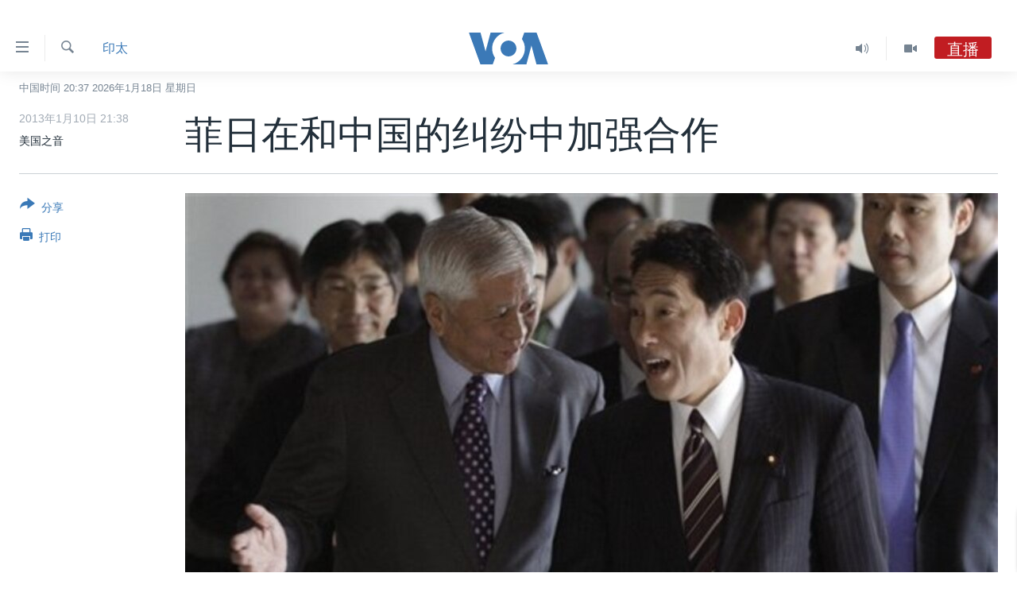

--- FILE ---
content_type: text/html; charset=utf-8
request_url: https://www.voachinese.com/a/philippines-japan-china-20130110/1581148.html
body_size: 12829
content:

<!DOCTYPE html>
<html lang="zh" dir="ltr" class="no-js">
<head>
<link href="/Content/responsive/VOA/zh-CN/VOA-zh-CN.css?&amp;av=0.0.0.0&amp;cb=306" rel="stylesheet"/>
<script src="https://tags.voachinese.com/voa-pangea/prod/utag.sync.js"></script> <script type='text/javascript' src='https://www.youtube.com/iframe_api' async></script>
<script type="text/javascript">
//a general 'js' detection, must be on top level in <head>, due to CSS performance
document.documentElement.className = "js";
var cacheBuster = "306";
var appBaseUrl = "/";
var imgEnhancerBreakpoints = [0, 144, 256, 408, 650, 1023, 1597];
var isLoggingEnabled = false;
var isPreviewPage = false;
var isLivePreviewPage = false;
if (!isPreviewPage) {
window.RFE = window.RFE || {};
window.RFE.cacheEnabledByParam = window.location.href.indexOf('nocache=1') === -1;
const url = new URL(window.location.href);
const params = new URLSearchParams(url.search);
// Remove the 'nocache' parameter
params.delete('nocache');
// Update the URL without the 'nocache' parameter
url.search = params.toString();
window.history.replaceState(null, '', url.toString());
} else {
window.addEventListener('load', function() {
const links = window.document.links;
for (let i = 0; i < links.length; i++) {
links[i].href = '#';
links[i].target = '_self';
}
})
}
var pwaEnabled = false;
var swCacheDisabled;
</script>
<meta charset="utf-8" />
<title>菲日在和中国的纠纷中加强合作</title>
<meta name="description" content="菲律宾外长罗萨里奥表示要和日本加强安全合作，并且警告说，中国保护领海主权的做法威胁到亚洲的稳定。罗萨里奥在马尼拉会晤日本外相之后说了这番话。日本也和中国有领土纠纷。罗萨里奥说，他对他所说的中国在南中国海“非常有威胁性”的做法感到担忧。这些做法包括在有争议地区建立行政区......" />
<meta name="keywords" content="印太" />
<meta name="viewport" content="width=device-width, initial-scale=1.0" />
<meta http-equiv="X-UA-Compatible" content="IE=edge" />
<meta name="robots" content="max-image-preview:large"><meta property="fb:pages" content="79273905685" />
<meta name="msvalidate.01" content="3286EE554B6F672A6F2E608C02343C0E" />
<link href="https://www.voachinese.com/a/philippines-japan-china-20130110/1581148.html" rel="canonical" />
<meta name="apple-mobile-web-app-title" content="美国之音" />
<meta name="apple-mobile-web-app-status-bar-style" content="black" />
<meta name="apple-itunes-app" content="app-id=632618796, app-argument=//1581148.ltr" />
<meta content="菲日在和中国的纠纷中加强合作" property="og:title" />
<meta content="菲律宾外长罗萨里奥表示要和日本加强安全合作，并且警告说，中国保护领海主权的做法威胁到亚洲的稳定。罗萨里奥在马尼拉会晤日本外相之后说了这番话。日本也和中国有领土纠纷。罗萨里奥说，他对他所说的中国在南中国海“非常有威胁性”的做法感到担忧。这些做法包括在有争议地区建立行政区......" property="og:description" />
<meta content="article" property="og:type" />
<meta content="https://www.voachinese.com/a/philippines-japan-china-20130110/1581148.html" property="og:url" />
<meta content="美国之音" property="og:site_name" />
<meta content="https://www.facebook.com/voachinese" property="article:publisher" />
<meta content="https://gdb.voanews.com/0fdea6c3-6c94-4797-b001-5faf154f0c0e_w1200_h630.jpg" property="og:image" />
<meta content="1200" property="og:image:width" />
<meta content="630" property="og:image:height" />
<meta content="373799889356691" property="fb:app_id" />
<meta content="美国之音" name="Author" />
<meta content="summary_large_image" name="twitter:card" />
<meta content="@voachinese" name="twitter:site" />
<meta content="https://gdb.voanews.com/0fdea6c3-6c94-4797-b001-5faf154f0c0e_w1200_h630.jpg" name="twitter:image" />
<meta content="菲日在和中国的纠纷中加强合作" name="twitter:title" />
<meta content="菲律宾外长罗萨里奥表示要和日本加强安全合作，并且警告说，中国保护领海主权的做法威胁到亚洲的稳定。罗萨里奥在马尼拉会晤日本外相之后说了这番话。日本也和中国有领土纠纷。罗萨里奥说，他对他所说的中国在南中国海“非常有威胁性”的做法感到担忧。这些做法包括在有争议地区建立行政区......" name="twitter:description" />
<link rel="amphtml" href="https://www.voachinese.com/amp/philippines-japan-china-20130110/1581148.html" />
<script type="application/ld+json">{"articleSection":"印太","isAccessibleForFree":true,"headline":"菲日在和中国的纠纷中加强合作","inLanguage":"zh-CN","keywords":"印太","author":{"@type":"Person","url":"https://www.voachinese.com/author/美国之音/kgmit","description":"","image":{"@type":"ImageObject"},"name":"美国之音"},"datePublished":"2013-01-10 13:38:07Z","dateModified":"2013-01-10 15:40:07Z","publisher":{"logo":{"width":512,"height":220,"@type":"ImageObject","url":"https://www.voachinese.com/Content/responsive/VOA/zh-CN/img/logo.png"},"@type":"NewsMediaOrganization","url":"https://www.voachinese.com","sameAs":["https://twitter.com/voachinese","https://www.youtube.com/voachinese","https://www.facebook.com/voachinese","https://www.instagram.com/voachinese/","https://www.threads.com/@voachinese","https://t.me/voachinese","https://www.whatsapp.com/channel/0029VasToscK0IBfPwWJIn3o"],"name":"美国之音中文网","alternateName":""},"@context":"https://schema.org","@type":"NewsArticle","mainEntityOfPage":"https://www.voachinese.com/a/philippines-japan-china-20130110/1581148.html","url":"https://www.voachinese.com/a/philippines-japan-china-20130110/1581148.html","description":"菲律宾外长罗萨里奥表示要和日本加强安全合作，并且警告说，中国保护领海主权的做法威胁到亚洲的稳定。罗萨里奥在马尼拉会晤日本外相之后说了这番话。日本也和中国有领土纠纷。罗萨里奥说，他对他所说的中国在南中国海“非常有威胁性”的做法感到担忧。这些做法包括在有争议地区建立行政区......","image":{"width":1080,"height":608,"@type":"ImageObject","url":"https://gdb.voanews.com/0fdea6c3-6c94-4797-b001-5faf154f0c0e_w1080_h608.jpg"},"name":"菲日在和中国的纠纷中加强合作"}</script>
<script src="/Scripts/responsive/infographics.b?v=dVbZ-Cza7s4UoO3BqYSZdbxQZVF4BOLP5EfYDs4kqEo1&amp;av=0.0.0.0&amp;cb=306"></script>
<script src="/Scripts/responsive/loader.b?v=Q26XNwrL6vJYKjqFQRDnx01Lk2pi1mRsuLEaVKMsvpA1&amp;av=0.0.0.0&amp;cb=306"></script>
<link rel="icon" type="image/svg+xml" href="/Content/responsive/VOA/img/webApp/favicon.svg" />
<link rel="alternate icon" href="/Content/responsive/VOA/img/webApp/favicon.ico" />
<link rel="apple-touch-icon" sizes="152x152" href="/Content/responsive/VOA/img/webApp/ico-152x152.png" />
<link rel="apple-touch-icon" sizes="144x144" href="/Content/responsive/VOA/img/webApp/ico-144x144.png" />
<link rel="apple-touch-icon" sizes="114x114" href="/Content/responsive/VOA/img/webApp/ico-114x114.png" />
<link rel="apple-touch-icon" sizes="72x72" href="/Content/responsive/VOA/img/webApp/ico-72x72.png" />
<link rel="apple-touch-icon-precomposed" href="/Content/responsive/VOA/img/webApp/ico-57x57.png" />
<link rel="icon" sizes="192x192" href="/Content/responsive/VOA/img/webApp/ico-192x192.png" />
<link rel="icon" sizes="128x128" href="/Content/responsive/VOA/img/webApp/ico-128x128.png" />
<meta name="msapplication-TileColor" content="#ffffff" />
<meta name="msapplication-TileImage" content="/Content/responsive/VOA/img/webApp/ico-144x144.png" />
<link rel="alternate" type="application/rss+xml" title="VOA - Top Stories [RSS]" href="/api/" />
<link rel="sitemap" type="application/rss+xml" href="/sitemap.xml" />
</head>
<body class=" nav-no-loaded cc_theme pg-article print-lay-article js-category-to-nav nojs-images date-time-enabled">
<script type="text/javascript" >
var analyticsData = {url:"https://www.voachinese.com/a/philippines-japan-china-20130110/1581148.html",property_id:"521",article_uid:"1581148",page_title:"菲日在和中国的纠纷中加强合作",page_type:"article",content_type:"article",subcontent_type:"article",last_modified:"2013-01-10 15:40:07Z",pub_datetime:"2013-01-10 13:38:07Z",pub_year:"2013",pub_month:"01",pub_day:"10",pub_hour:"13",pub_weekday:"Thursday",section:"印太",english_section:"indo-pacific",byline:"美国之音",categories:"indo-pacific",domain:"www.voachinese.com",language:"Mandarin",language_service:"VOA Mandarin",platform:"web",copied:"no",copied_article:"",copied_title:"",runs_js:"Yes",cms_release:"8.44.0.0.306",enviro_type:"prod",slug:"philippines-japan-china-20130110",entity:"VOA",short_language_service:"MAN",platform_short:"W",page_name:"菲日在和中国的纠纷中加强合作"};
</script>
<noscript><iframe src="https://www.googletagmanager.com/ns.html?id=GTM-N8MP7P" height="0" width="0" style="display:none;visibility:hidden"></iframe></noscript><script type="text/javascript" data-cookiecategory="analytics">
var gtmEventObject = Object.assign({}, analyticsData, {event: 'page_meta_ready'});window.dataLayer = window.dataLayer || [];window.dataLayer.push(gtmEventObject);
if (top.location === self.location) { //if not inside of an IFrame
var renderGtm = "true";
if (renderGtm === "true") {
(function(w,d,s,l,i){w[l]=w[l]||[];w[l].push({'gtm.start':new Date().getTime(),event:'gtm.js'});var f=d.getElementsByTagName(s)[0],j=d.createElement(s),dl=l!='dataLayer'?'&l='+l:'';j.async=true;j.src='//www.googletagmanager.com/gtm.js?id='+i+dl;f.parentNode.insertBefore(j,f);})(window,document,'script','dataLayer','GTM-N8MP7P');
}
}
</script>
<!--Analytics tag js version start-->
<script type="text/javascript" data-cookiecategory="analytics">
var utag_data = Object.assign({}, analyticsData, {});
if(typeof(TealiumTagFrom)==='function' && typeof(TealiumTagSearchKeyword)==='function') {
var utag_from=TealiumTagFrom();var utag_searchKeyword=TealiumTagSearchKeyword();
if(utag_searchKeyword!=null && utag_searchKeyword!=='' && utag_data["search_keyword"]==null) utag_data["search_keyword"]=utag_searchKeyword;if(utag_from!=null && utag_from!=='') utag_data["from"]=TealiumTagFrom();}
if(window.top!== window.self&&utag_data.page_type==="snippet"){utag_data.page_type = 'iframe';}
try{if(window.top!==window.self&&window.self.location.hostname===window.top.location.hostname){utag_data.platform = 'self-embed';utag_data.platform_short = 'se';}}catch(e){if(window.top!==window.self&&window.self.location.search.includes("platformType=self-embed")){utag_data.platform = 'cross-promo';utag_data.platform_short = 'cp';}}
(function(a,b,c,d){ a="https://tags.voachinese.com/voa-pangea/prod/utag.js"; b=document;c="script";d=b.createElement(c);d.src=a;d.type="text/java"+c;d.async=true; a=b.getElementsByTagName(c)[0];a.parentNode.insertBefore(d,a); })();
</script>
<!--Analytics tag js version end-->
<!-- Analytics tag management NoScript -->
<noscript>
<img style="position: absolute; border: none;" src="https://ssc.voachinese.com/b/ss/bbgprod,bbgentityvoa/1/G.4--NS/130737661?pageName=voa%3aman%3aw%3aarticle%3a%e8%8f%b2%e6%97%a5%e5%9c%a8%e5%92%8c%e4%b8%ad%e5%9b%bd%e7%9a%84%e7%ba%a0%e7%ba%b7%e4%b8%ad%e5%8a%a0%e5%bc%ba%e5%90%88%e4%bd%9c&amp;c6=%e8%8f%b2%e6%97%a5%e5%9c%a8%e5%92%8c%e4%b8%ad%e5%9b%bd%e7%9a%84%e7%ba%a0%e7%ba%b7%e4%b8%ad%e5%8a%a0%e5%bc%ba%e5%90%88%e4%bd%9c&amp;v36=8.44.0.0.306&amp;v6=D=c6&amp;g=https%3a%2f%2fwww.voachinese.com%2fa%2fphilippines-japan-china-20130110%2f1581148.html&amp;c1=D=g&amp;v1=D=g&amp;events=event1,event52&amp;c16=voa%20mandarin&amp;v16=D=c16&amp;c5=indo-pacific&amp;v5=D=c5&amp;ch=%e5%8d%b0%e5%a4%aa&amp;c15=mandarin&amp;v15=D=c15&amp;c4=article&amp;v4=D=c4&amp;c14=1581148&amp;v14=D=c14&amp;v20=no&amp;c17=web&amp;v17=D=c17&amp;mcorgid=518abc7455e462b97f000101%40adobeorg&amp;server=www.voachinese.com&amp;pageType=D=c4&amp;ns=bbg&amp;v29=D=server&amp;v25=voa&amp;v30=521&amp;v105=D=User-Agent " alt="analytics" width="1" height="1" /></noscript>
<!-- End of Analytics tag management NoScript -->
<div class="google-translate-container">
<div id="google_translate_element" data-page-language="zh-CN" data-included-languages="zh-CN,zh-TW"></div>
</div>
<!--*** Accessibility links - For ScreenReaders only ***-->
<section>
<div class="sr-only">
<h2>无障碍链接</h2>
<ul>
<li><a href="#content" data-disable-smooth-scroll="1">跳转到内容</a></li>
<li><a href="#navigation" data-disable-smooth-scroll="1">跳转到导航</a></li>
<li><a href="#txtHeaderSearch" data-disable-smooth-scroll="1">跳转到检索</a></li>
</ul>
</div>
</section>
<div dir="ltr">
<div id="page">
<aside>
<div class="c-lightbox overlay-modal">
<div class="c-lightbox__intro">
<h2 class="c-lightbox__intro-title"></h2>
<button class="btn btn--rounded c-lightbox__btn c-lightbox__intro-next" title="下一页">
<span class="ico ico--rounded ico-chevron-forward"></span>
<span class="sr-only">下一页</span>
</button>
</div>
<div class="c-lightbox__nav">
<button class="btn btn--rounded c-lightbox__btn c-lightbox__btn--close" title="关闭">
<span class="ico ico--rounded ico-close"></span>
<span class="sr-only">关闭</span>
</button>
<button class="btn btn--rounded c-lightbox__btn c-lightbox__btn--prev" title="上一页">
<span class="ico ico--rounded ico-chevron-backward"></span>
<span class="sr-only">上一页</span>
</button>
<button class="btn btn--rounded c-lightbox__btn c-lightbox__btn--next" title="下一页">
<span class="ico ico--rounded ico-chevron-forward"></span>
<span class="sr-only">下一页</span>
</button>
</div>
<div class="c-lightbox__content-wrap">
<figure class="c-lightbox__content">
<span class="c-spinner c-spinner--lightbox">
<img src="/Content/responsive/img/player-spinner.png"
alt="请稍等"
title="请稍等" />
</span>
<div class="c-lightbox__img">
<div class="thumb">
<img src="" alt="" />
</div>
</div>
<figcaption>
<div class="c-lightbox__info c-lightbox__info--foot">
<span class="c-lightbox__counter"></span>
<span class="caption c-lightbox__caption"></span>
</div>
</figcaption>
</figure>
</div>
<div class="hidden">
<div class="content-advisory__box content-advisory__box--lightbox">
<span class="content-advisory__box-text">此图片内容敏感，有些人可能会觉得反感或不安。</span>
<button class="btn btn--transparent content-advisory__box-btn m-t-md" value="text" type="button">
<span class="btn__text">
点击显示
</span>
</button>
</div>
</div>
</div>
<div class="print-dialogue">
<div class="container">
<h3 class="print-dialogue__title section-head">Print Options:</h3>
<div class="print-dialogue__opts">
<ul class="print-dialogue__opt-group">
<li class="form__group form__group--checkbox">
<input class="form__check " id="checkboxImages" name="checkboxImages" type="checkbox" checked="checked" />
<label for="checkboxImages" class="form__label m-t-md">图片</label>
</li>
<li class="form__group form__group--checkbox">
<input class="form__check " id="checkboxMultimedia" name="checkboxMultimedia" type="checkbox" checked="checked" />
<label for="checkboxMultimedia" class="form__label m-t-md">Multimedia</label>
</li>
</ul>
<ul class="print-dialogue__opt-group">
<li class="form__group form__group--checkbox">
<input class="form__check " id="checkboxEmbedded" name="checkboxEmbedded" type="checkbox" checked="checked" />
<label for="checkboxEmbedded" class="form__label m-t-md">Embedded Content</label>
</li>
<li class="hidden">
<input class="form__check " id="checkboxComments" name="checkboxComments" type="checkbox" />
<label for="checkboxComments" class="form__label m-t-md">评论</label>
</li>
</ul>
</div>
<div class="print-dialogue__buttons">
<button class="btn btn--secondary close-button" type="button" title="取消">
<span class="btn__text ">取消</span>
</button>
<button class="btn btn-cust-print m-l-sm" type="button" title="打印">
<span class="btn__text ">打印</span>
</button>
</div>
</div>
</div>
<div class="ctc-message pos-fix">
<div class="ctc-message__inner">Link has been copied to clipboard</div>
</div>
</aside>
<div class="hdr-20 hdr-20--big">
<div class="hdr-20__inner">
<div class="hdr-20__max pos-rel">
<div class="hdr-20__side hdr-20__side--primary d-flex">
<label data-for="main-menu-ctrl" data-switcher-trigger="true" data-switch-target="main-menu-ctrl" class="burger hdr-trigger pos-rel trans-trigger" data-trans-evt="click" data-trans-id="menu">
<span class="ico ico-close hdr-trigger__ico hdr-trigger__ico--close burger__ico burger__ico--close"></span>
<span class="ico ico-menu hdr-trigger__ico hdr-trigger__ico--open burger__ico burger__ico--open"></span>
</label>
<div class="menu-pnl pos-fix trans-target" data-switch-target="main-menu-ctrl" data-trans-id="menu">
<div class="menu-pnl__inner">
<nav class="main-nav menu-pnl__item menu-pnl__item--first">
<ul class="main-nav__list accordeon" data-analytics-tales="false" data-promo-name="link" data-location-name="nav,secnav">
<li class="main-nav__item">
<a class="main-nav__item-name main-nav__item-name--link" href="/p/9647.html" title="主页" data-item-name="voachinese-index-news" >主页</a>
</li>
<li class="main-nav__item">
<a class="main-nav__item-name main-nav__item-name--link" href="/US" title="美国" data-item-name="USNews" >美国</a>
</li>
<li class="main-nav__item">
<a class="main-nav__item-name main-nav__item-name--link" href="/p/6197.html" title="中国" data-item-name="ChinaNews" >中国</a>
</li>
<li class="main-nav__item">
<a class="main-nav__item-name main-nav__item-name--link" href="/Taiwan" title="台湾" data-item-name="TaiwanNews" >台湾</a>
</li>
<li class="main-nav__item">
<a class="main-nav__item-name main-nav__item-name--link" href="/p/7681.html" title="港澳" data-item-name="HongKongMacau" >港澳</a>
</li>
<li class="main-nav__item accordeon__item" data-switch-target="menu-item-1772">
<label class="main-nav__item-name main-nav__item-name--label accordeon__control-label" data-switcher-trigger="true" data-for="menu-item-1772">
国际
<span class="ico ico-chevron-down main-nav__chev"></span>
</label>
<div class="main-nav__sub-list">
<a class="main-nav__item-name main-nav__item-name--link main-nav__item-name--sub" href="/p/6143.html" title="最新国际新闻" data-item-name="WorldNews" >最新国际新闻</a>
<a class="main-nav__item-name main-nav__item-name--link main-nav__item-name--sub" href="/z/1745" title="印太" data-item-name="indo-pacific" >印太</a>
<a class="main-nav__item-name main-nav__item-name--link main-nav__item-name--sub" href="/z/1759" title="中东" data-item-name="middle-east" >中东</a>
<a class="main-nav__item-name main-nav__item-name--link main-nav__item-name--sub" href="/z/1753" title="欧洲" data-item-name="europe" >欧洲</a>
<a class="main-nav__item-name main-nav__item-name--link main-nav__item-name--sub" href="/z/1741" title="非洲" data-item-name="africa" >非洲</a>
<a class="main-nav__item-name main-nav__item-name--link main-nav__item-name--sub" href="/z/1742" title="美洲" data-item-name="latin-america" >美洲</a>
<a class="main-nav__item-name main-nav__item-name--link main-nav__item-name--sub" href="/z/5374" title="全球议题" data-item-name="global-issues" >全球议题</a>
</div>
</li>
<li class="main-nav__item accordeon__item" data-switch-target="menu-item-1887">
<label class="main-nav__item-name main-nav__item-name--label accordeon__control-label" data-switcher-trigger="true" data-for="menu-item-1887">
分类新闻
<span class="ico ico-chevron-down main-nav__chev"></span>
</label>
<div class="main-nav__sub-list">
<a class="main-nav__item-name main-nav__item-name--link main-nav__item-name--sub" href="/z/1748" title="经济&#183;金融&#183;贸易" data-item-name="economics-trade" >经济&#183;金融&#183;贸易</a>
<a class="main-nav__item-name main-nav__item-name--link main-nav__item-name--sub" href="/z/5120" title="人权&#183;法律&#183;宗教" data-item-name="rights-law-religions" >人权&#183;法律&#183;宗教</a>
<a class="main-nav__item-name main-nav__item-name--link main-nav__item-name--sub" href="/z/5679" title="科教&#183;文娱&#183;体健" data-item-name="science-education-culture-entertainment-sports-health" >科教&#183;文娱&#183;体健</a>
<a class="main-nav__item-name main-nav__item-name--link main-nav__item-name--sub" href="/z/1772" title="军事" data-item-name="military" >军事</a>
<a class="main-nav__item-name main-nav__item-name--link main-nav__item-name--sub" href="/z/2191" title="劳工" data-item-name="labor" >劳工</a>
<a class="main-nav__item-name main-nav__item-name--link main-nav__item-name--sub" href="/z/1752" title="环境" data-item-name="environment" >环境</a>
</div>
</li>
<li class="main-nav__item">
<a class="main-nav__item-name main-nav__item-name--link" href="/p/5625.html" title="美中关系" data-item-name="USChinaRelations" >美中关系</a>
</li>
<li class="main-nav__item">
<a class="main-nav__item-name main-nav__item-name--link" href="/p/9852.html" title="2025年终报道" data-item-name="Yearender2025" >2025年终报道</a>
</li>
<li class="main-nav__item accordeon__item" data-switch-target="menu-item-1869">
<label class="main-nav__item-name main-nav__item-name--label accordeon__control-label" data-switcher-trigger="true" data-for="menu-item-1869">
热点专题
<span class="ico ico-chevron-down main-nav__chev"></span>
</label>
<div class="main-nav__sub-list">
<a class="main-nav__item-name main-nav__item-name--link main-nav__item-name--sub" href="/z/8213" title="白宫要闻" data-item-name="voa-white-house-news" >白宫要闻</a>
<a class="main-nav__item-name main-nav__item-name--link main-nav__item-name--sub" href="/p/6107.html" title="国会报道" data-item-name="Capitol-Report-interviews-congress" >国会报道</a>
<a class="main-nav__item-name main-nav__item-name--link main-nav__item-name--sub" href="/p/6138.html" title="美国之音专访" data-item-name="Interviews" >美国之音专访</a>
<a class="main-nav__item-name main-nav__item-name--link main-nav__item-name--sub" href="/z/1766" title="重要讲话与声明" data-item-name="speeches" >重要讲话与声明</a>
<a class="main-nav__item-name main-nav__item-name--link main-nav__item-name--sub" href="/p/6097.html" title="台海两岸关系" data-item-name="CrossStraitRelations" >台海两岸关系</a>
<a class="main-nav__item-name main-nav__item-name--link main-nav__item-name--sub" href="/p/5626.html" title="南中国海争端" data-item-name="SouthChinaSeaDisputes" >南中国海争端</a>
<a class="main-nav__item-name main-nav__item-name--link main-nav__item-name--sub" href="/z/7759" title="关注西藏" data-item-name="tibet" >关注西藏</a>
<a class="main-nav__item-name main-nav__item-name--link main-nav__item-name--sub" href="/z/2393" title="关注新疆" data-item-name="xinjiang" >关注新疆</a>
</div>
</li>
<li class="main-nav__item">
<a class="main-nav__item-name main-nav__item-name--link" href="/p/3854.html" title="VOA视频" data-item-name="VOAChineseVideos" >VOA视频</a>
</li>
</ul>
</nav>
<div class="menu-pnl__item menu-pnl__item--social">
<h5 class="menu-pnl__sub-head">关注我们</h5>
<a href="https://twitter.com/voachinese" title="在X(推特)上关注我们" data-analytics-text="follow_on_twitter" class="btn btn--rounded btn--social-inverted menu-pnl__btn js-social-btn btn-twitter" target="_blank" rel="noopener">
<span class="ico ico-twitter ico--rounded"></span>
</a>
<a href="https://www.youtube.com/voachinese" title="在YouTube上关注我们" data-analytics-text="follow_on_youtube" class="btn btn--rounded btn--social-inverted menu-pnl__btn js-social-btn btn-youtube" target="_blank" rel="noopener">
<span class="ico ico-youtube ico--rounded"></span>
</a>
<a href="https://www.facebook.com/voachinese" title="在脸书关注我们" data-analytics-text="follow_on_facebook" class="btn btn--rounded btn--social-inverted menu-pnl__btn js-social-btn btn-facebook" target="_blank" rel="noopener">
<span class="ico ico-facebook-alt ico--rounded"></span>
</a>
<a href="https://www.instagram.com/voachinese/" title="在Instagram上关注我们" data-analytics-text="follow_on_instagram" class="btn btn--rounded btn--social-inverted menu-pnl__btn js-social-btn btn-instagram" target="_blank" rel="noopener">
<span class="ico ico-instagram ico--rounded"></span>
</a>
<a href="https://www.threads.com/@voachinese" title="在Threads上关注我们" data-analytics-text="follow_on_threads" class="btn btn--rounded btn--social-inverted menu-pnl__btn js-social-btn btn-threads" target="_blank" rel="noopener">
<span class="ico ico-threads ico--rounded"></span>
</a>
<a href="https://t.me/voachinese" title="在Telegram上关注我们" data-analytics-text="follow_on_telegram" class="btn btn--rounded btn--social-inverted menu-pnl__btn js-social-btn btn-telegram" target="_blank" rel="noopener">
<span class="ico ico-telegram ico--rounded"></span>
</a>
<a href="https://www.whatsapp.com/channel/0029VasToscK0IBfPwWJIn3o" title="在WhatsApp上关注我们" data-analytics-text="follow_on_whatsapp_desktop" class="btn btn--rounded btn--social-inverted menu-pnl__btn js-social-btn btn-whatsapp visible-md-inline-block visible-lg-inline-block" target="_blank" rel="noopener">
<span class="ico ico-whatsapp ico--rounded"></span>
</a>
</div>
<div class="menu-pnl__item">
<a href="/navigation/allsites" class="menu-pnl__item-link">
<span class="ico ico-languages "></span>
其他语言网站
</a>
</div>
</div>
</div>
<label data-for="top-search-ctrl" data-switcher-trigger="true" data-switch-target="top-search-ctrl" class="top-srch-trigger hdr-trigger">
<span class="ico ico-close hdr-trigger__ico hdr-trigger__ico--close top-srch-trigger__ico top-srch-trigger__ico--close"></span>
<span class="ico ico-search hdr-trigger__ico hdr-trigger__ico--open top-srch-trigger__ico top-srch-trigger__ico--open"></span>
</label>
<div class="srch-top srch-top--in-header" data-switch-target="top-search-ctrl">
<div class="container">
<form action="/s" class="srch-top__form srch-top__form--in-header" id="form-topSearchHeader" method="get" role="search"><label for="txtHeaderSearch" class="sr-only">检索</label>
<input type="text" id="txtHeaderSearch" name="k" placeholder="检索" accesskey="s" value="" class="srch-top__input analyticstag-event" onkeydown="if (event.keyCode === 13) { FireAnalyticsTagEventOnSearch('search', $dom.get('#txtHeaderSearch')[0].value) }" />
<button title="检索" type="submit" class="btn btn--top-srch analyticstag-event" onclick="FireAnalyticsTagEventOnSearch('search', $dom.get('#txtHeaderSearch')[0].value) ">
<span class="ico ico-search"></span>
</button></form>
</div>
</div>
<a href="/" class="main-logo-link">
<img src="/Content/responsive/VOA/zh-CN/img/logo-compact.svg" class="main-logo main-logo--comp" alt="site logo">
<img src="/Content/responsive/VOA/zh-CN/img/logo.svg" class="main-logo main-logo--big" alt="site logo">
</a>
</div>
<div class="hdr-20__side hdr-20__side--secondary d-flex">
<a href="/p/3854.html" title="Video" class="hdr-20__secondary-item" data-item-name="video">
<span class="ico ico-video hdr-20__secondary-icon"></span>
</a>
<a href="/z/2372" title="Audio" class="hdr-20__secondary-item" data-item-name="audio">
<span class="ico ico-audio hdr-20__secondary-icon"></span>
</a>
<a href="/s" title="检索" class="hdr-20__secondary-item hdr-20__secondary-item--search" data-item-name="search">
<span class="ico ico-search hdr-20__secondary-icon hdr-20__secondary-icon--search"></span>
</a>
<div class="hdr-20__secondary-item live-b-drop">
<div class="live-b-drop__off">
<a href="/live/audio/46" class="live-b-drop__link" title="直播" data-item-name="live">
<span class="badge badge--live-btn badge--live">
直播
</span>
</a>
</div>
<div class="live-b-drop__on hidden">
<label data-for="live-ctrl" data-switcher-trigger="true" data-switch-target="live-ctrl" class="live-b-drop__label pos-rel">
<span class="badge badge--live badge--live-btn">
直播
</span>
<span class="ico ico-close live-b-drop__label-ico live-b-drop__label-ico--close"></span>
</label>
<div class="live-b-drop__panel" id="targetLivePanelDiv" data-switch-target="live-ctrl"></div>
</div>
</div>
<div class="srch-bottom">
<form action="/s" class="srch-bottom__form d-flex" id="form-bottomSearch" method="get" role="search"><label for="txtSearch" class="sr-only">检索</label>
<input type="search" id="txtSearch" name="k" placeholder="检索" accesskey="s" value="" class="srch-bottom__input analyticstag-event" onkeydown="if (event.keyCode === 13) { FireAnalyticsTagEventOnSearch('search', $dom.get('#txtSearch')[0].value) }" />
<button title="检索" type="submit" class="btn btn--bottom-srch analyticstag-event" onclick="FireAnalyticsTagEventOnSearch('search', $dom.get('#txtSearch')[0].value) ">
<span class="ico ico-search"></span>
</button></form>
</div>
</div>
<img src="/Content/responsive/VOA/zh-CN/img/logo-print.gif" class="logo-print" alt="site logo">
<img src="/Content/responsive/VOA/zh-CN/img/logo-print_color.png" class="logo-print logo-print--color" alt="site logo">
</div>
</div>
</div>
<script>
if (document.body.className.indexOf('pg-home') > -1) {
var nav2In = document.querySelector('.hdr-20__inner');
var nav2Sec = document.querySelector('.hdr-20__side--secondary');
var secStyle = window.getComputedStyle(nav2Sec);
if (nav2In && window.pageYOffset < 150 && secStyle['position'] !== 'fixed') {
nav2In.classList.add('hdr-20__inner--big')
}
}
</script>
<div class="c-hlights c-hlights--breaking c-hlights--no-item" data-hlight-display="mobile,desktop">
<div class="c-hlights__wrap container p-0">
<div class="c-hlights__nav">
<a role="button" href="#" title="上一页">
<span class="ico ico-chevron-backward m-0"></span>
<span class="sr-only">上一页</span>
</a>
<a role="button" href="#" title="下一页">
<span class="ico ico-chevron-forward m-0"></span>
<span class="sr-only">下一页</span>
</a>
</div>
<span class="c-hlights__label">
<span class="">VOA快讯</span>
<span class="switcher-trigger">
<label data-for="more-less-1" data-switcher-trigger="true" class="switcher-trigger__label switcher-trigger__label--more p-b-0" title="更多内容">
<span class="ico ico-chevron-down"></span>
</label>
<label data-for="more-less-1" data-switcher-trigger="true" class="switcher-trigger__label switcher-trigger__label--less p-b-0" title="显示更少内容">
<span class="ico ico-chevron-up"></span>
</label>
</span>
</span>
<ul class="c-hlights__items switcher-target" data-switch-target="more-less-1">
</ul>
</div>
</div> <div class="date-time-area ">
<div class="container">
<span class="date-time">
中国时间 20:37 2026年1月18日 星期日
</span>
</div>
</div>
<div id="content">
<main class="container">
<div class="hdr-container">
<div class="row">
<div class="col-category col-xs-12 col-md-2 pull-left"> <div class="category js-category">
<a class="" href="/z/1745">印太</a> </div>
</div><div class="col-title col-xs-12 col-md-10 pull-right"> <h1 class="title pg-title">
菲日在和中国的纠纷中加强合作
</h1>
</div><div class="col-publishing-details col-xs-12 col-sm-12 col-md-2 pull-left"> <div class="publishing-details ">
<div class="published">
<span class="date" title="中国时间">
<time pubdate="pubdate" datetime="2013-01-10T21:38:07+08:00">
2013年1月10日 21:38
</time>
</span>
</div>
<div class="links">
<ul class="links__list links__list--column">
<li class="links__item">
美国之音
</li>
</ul>
</div>
</div>
</div><div class="col-lg-12 separator"> <div class="separator">
<hr class="title-line" />
</div>
</div><div class="col-multimedia col-xs-12 col-md-10 pull-right"> <div class="cover-media">
<figure class="media-image js-media-expand">
<div class="img-wrap">
<div class="thumb thumb16_9">
<img src="https://gdb.voanews.com/0fdea6c3-6c94-4797-b001-5faf154f0c0e_w250_r1_s.jpg" alt="2013年1月10日，菲律宾外长罗萨里奥（左）在马尼拉南郊城市帕赛迎接日本外相岸田文雄。 " />
</div>
</div>
<figcaption>
<span class="caption">2013年1月10日，菲律宾外长罗萨里奥（左）在马尼拉南郊城市帕赛迎接日本外相岸田文雄。 </span>
</figcaption>
</figure>
</div>
</div><div class="col-xs-12 col-md-2 pull-left article-share pos-rel"> <div class="share--box">
<div class="sticky-share-container" style="display:none">
<div class="container">
<a href="https://www.voachinese.com" id="logo-sticky-share">&nbsp;</a>
<div class="pg-title pg-title--sticky-share">
菲日在和中国的纠纷中加强合作
</div>
<div class="sticked-nav-actions">
<!--This part is for sticky navigation display-->
<p class="buttons link-content-sharing p-0 ">
<button class="btn btn--link btn-content-sharing p-t-0 " id="btnContentSharing" value="text" role="Button" type="" title="切换共享选项">
<span class="ico ico-share ico--l"></span>
<span class="btn__text ">
分享
</span>
</button>
</p>
<aside class="content-sharing js-content-sharing js-content-sharing--apply-sticky content-sharing--sticky"
role="complementary"
data-share-url="https://www.voachinese.com/a/philippines-japan-china-20130110/1581148.html" data-share-title="菲日在和中国的纠纷中加强合作" data-share-text="菲律宾外长罗萨里奥表示要和日本加强安全合作，并且警告说，中国保护领海主权的做法威胁到亚洲的稳定。罗萨里奥在马尼拉会晤日本外相之后说了这番话。日本也和中国有领土纠纷。罗萨里奥说，他对他所说的中国在南中国海“非常有威胁性”的做法感到担忧。这些做法包括在有争议地区建立行政区......">
<div class="content-sharing__popover">
<h6 class="content-sharing__title">分享</h6>
<button href="#close" id="btnCloseSharing" class="btn btn--text-like content-sharing__close-btn">
<span class="ico ico-close ico--l"></span>
</button>
<ul class="content-sharing__list">
<li class="content-sharing__item">
<div class="ctc ">
<input type="text" class="ctc__input" readonly="readonly">
<a href="" js-href="https://www.voachinese.com/a/philippines-japan-china-20130110/1581148.html" class="content-sharing__link ctc__button">
<span class="ico ico-copy-link ico--rounded ico--s"></span>
<span class="content-sharing__link-text">复制链接</span>
</a>
</div>
</li>
<li class="content-sharing__item">
<a href="https://facebook.com/sharer.php?u=https%3a%2f%2fwww.voachinese.com%2fa%2fphilippines-japan-china-20130110%2f1581148.html"
data-analytics-text="share_on_facebook"
title="Facebook" target="_blank"
class="content-sharing__link js-social-btn">
<span class="ico ico-facebook ico--rounded ico--s"></span>
<span class="content-sharing__link-text">Facebook</span>
</a>
</li>
<li class="content-sharing__item">
<a href="https://twitter.com/share?url=https%3a%2f%2fwww.voachinese.com%2fa%2fphilippines-japan-china-20130110%2f1581148.html&amp;text=%e8%8f%b2%e6%97%a5%e5%9c%a8%e5%92%8c%e4%b8%ad%e5%9b%bd%e7%9a%84%e7%ba%a0%e7%ba%b7%e4%b8%ad%e5%8a%a0%e5%bc%ba%e5%90%88%e4%bd%9c&amp;via=voachinese "
data-analytics-text="share_on_twitter"
title="Twitter" target="_blank"
class="content-sharing__link js-social-btn">
<span class="ico ico-twitter ico--rounded ico--s"></span>
<span class="content-sharing__link-text">Twitter</span>
</a>
</li>
<li class="content-sharing__item visible-xs-inline-block visible-sm-inline-block">
<a href="whatsapp://send?text=https%3a%2f%2fwww.voachinese.com%2fa%2fphilippines-japan-china-20130110%2f1581148.html"
data-analytics-text="share_on_whatsapp"
title="WhatsApp" target="_blank"
class="content-sharing__link js-social-btn">
<span class="ico ico-whatsapp ico--rounded ico--s"></span>
<span class="content-sharing__link-text">WhatsApp</span>
</a>
</li>
<li class="content-sharing__item visible-md-inline-block visible-lg-inline-block">
<a href="https://web.whatsapp.com/send?text=https%3a%2f%2fwww.voachinese.com%2fa%2fphilippines-japan-china-20130110%2f1581148.html"
data-analytics-text="share_on_whatsapp_desktop"
title="WhatsApp" target="_blank"
class="content-sharing__link js-social-btn">
<span class="ico ico-whatsapp ico--rounded ico--s"></span>
<span class="content-sharing__link-text">WhatsApp</span>
</a>
</li>
<li class="content-sharing__item">
<a href="https://telegram.me/share/url?url=https%3a%2f%2fwww.voachinese.com%2fa%2fphilippines-japan-china-20130110%2f1581148.html"
data-analytics-text="share_on_telegram"
title="Telegram" target="_blank"
class="content-sharing__link js-social-btn">
<span class="ico ico-telegram ico--rounded ico--s"></span>
<span class="content-sharing__link-text">Telegram</span>
</a>
</li>
<li class="content-sharing__item visible-xs-inline-block visible-sm-inline-block">
<a href="https://line.me/R/msg/text/?https%3a%2f%2fwww.voachinese.com%2fa%2fphilippines-japan-china-20130110%2f1581148.html"
data-analytics-text="share_on_line"
title="Line" target="_blank"
class="content-sharing__link js-social-btn">
<span class="ico ico-line ico--rounded ico--s"></span>
<span class="content-sharing__link-text">Line</span>
</a>
</li>
<li class="content-sharing__item visible-md-inline-block visible-lg-inline-block">
<a href="https://timeline.line.me/social-plugin/share?url=https%3a%2f%2fwww.voachinese.com%2fa%2fphilippines-japan-china-20130110%2f1581148.html"
data-analytics-text="share_on_line_desktop"
title="Line" target="_blank"
class="content-sharing__link js-social-btn">
<span class="ico ico-line ico--rounded ico--s"></span>
<span class="content-sharing__link-text">Line</span>
</a>
</li>
<li class="content-sharing__item">
<a href="mailto:?body=https%3a%2f%2fwww.voachinese.com%2fa%2fphilippines-japan-china-20130110%2f1581148.html&amp;subject=菲日在和中国的纠纷中加强合作"
title="Email"
class="content-sharing__link ">
<span class="ico ico-email ico--rounded ico--s"></span>
<span class="content-sharing__link-text">Email</span>
</a>
</li>
</ul>
</div>
</aside>
</div>
</div>
</div>
<div class="links">
<p class="buttons link-content-sharing p-0 ">
<button class="btn btn--link btn-content-sharing p-t-0 " id="btnContentSharing" value="text" role="Button" type="" title="切换共享选项">
<span class="ico ico-share ico--l"></span>
<span class="btn__text ">
分享
</span>
</button>
</p>
<aside class="content-sharing js-content-sharing " role="complementary"
data-share-url="https://www.voachinese.com/a/philippines-japan-china-20130110/1581148.html" data-share-title="菲日在和中国的纠纷中加强合作" data-share-text="菲律宾外长罗萨里奥表示要和日本加强安全合作，并且警告说，中国保护领海主权的做法威胁到亚洲的稳定。罗萨里奥在马尼拉会晤日本外相之后说了这番话。日本也和中国有领土纠纷。罗萨里奥说，他对他所说的中国在南中国海“非常有威胁性”的做法感到担忧。这些做法包括在有争议地区建立行政区......">
<div class="content-sharing__popover">
<h6 class="content-sharing__title">分享</h6>
<button href="#close" id="btnCloseSharing" class="btn btn--text-like content-sharing__close-btn">
<span class="ico ico-close ico--l"></span>
</button>
<ul class="content-sharing__list">
<li class="content-sharing__item">
<div class="ctc ">
<input type="text" class="ctc__input" readonly="readonly">
<a href="" js-href="https://www.voachinese.com/a/philippines-japan-china-20130110/1581148.html" class="content-sharing__link ctc__button">
<span class="ico ico-copy-link ico--rounded ico--l"></span>
<span class="content-sharing__link-text">复制链接</span>
</a>
</div>
</li>
<li class="content-sharing__item">
<a href="https://facebook.com/sharer.php?u=https%3a%2f%2fwww.voachinese.com%2fa%2fphilippines-japan-china-20130110%2f1581148.html"
data-analytics-text="share_on_facebook"
title="Facebook" target="_blank"
class="content-sharing__link js-social-btn">
<span class="ico ico-facebook ico--rounded ico--l"></span>
<span class="content-sharing__link-text">Facebook</span>
</a>
</li>
<li class="content-sharing__item">
<a href="https://twitter.com/share?url=https%3a%2f%2fwww.voachinese.com%2fa%2fphilippines-japan-china-20130110%2f1581148.html&amp;text=%e8%8f%b2%e6%97%a5%e5%9c%a8%e5%92%8c%e4%b8%ad%e5%9b%bd%e7%9a%84%e7%ba%a0%e7%ba%b7%e4%b8%ad%e5%8a%a0%e5%bc%ba%e5%90%88%e4%bd%9c&amp;via=voachinese "
data-analytics-text="share_on_twitter"
title="Twitter" target="_blank"
class="content-sharing__link js-social-btn">
<span class="ico ico-twitter ico--rounded ico--l"></span>
<span class="content-sharing__link-text">Twitter</span>
</a>
</li>
<li class="content-sharing__item visible-xs-inline-block visible-sm-inline-block">
<a href="whatsapp://send?text=https%3a%2f%2fwww.voachinese.com%2fa%2fphilippines-japan-china-20130110%2f1581148.html"
data-analytics-text="share_on_whatsapp"
title="WhatsApp" target="_blank"
class="content-sharing__link js-social-btn">
<span class="ico ico-whatsapp ico--rounded ico--l"></span>
<span class="content-sharing__link-text">WhatsApp</span>
</a>
</li>
<li class="content-sharing__item visible-md-inline-block visible-lg-inline-block">
<a href="https://web.whatsapp.com/send?text=https%3a%2f%2fwww.voachinese.com%2fa%2fphilippines-japan-china-20130110%2f1581148.html"
data-analytics-text="share_on_whatsapp_desktop"
title="WhatsApp" target="_blank"
class="content-sharing__link js-social-btn">
<span class="ico ico-whatsapp ico--rounded ico--l"></span>
<span class="content-sharing__link-text">WhatsApp</span>
</a>
</li>
<li class="content-sharing__item">
<a href="https://telegram.me/share/url?url=https%3a%2f%2fwww.voachinese.com%2fa%2fphilippines-japan-china-20130110%2f1581148.html"
data-analytics-text="share_on_telegram"
title="Telegram" target="_blank"
class="content-sharing__link js-social-btn">
<span class="ico ico-telegram ico--rounded ico--l"></span>
<span class="content-sharing__link-text">Telegram</span>
</a>
</li>
<li class="content-sharing__item visible-xs-inline-block visible-sm-inline-block">
<a href="https://line.me/R/msg/text/?https%3a%2f%2fwww.voachinese.com%2fa%2fphilippines-japan-china-20130110%2f1581148.html"
data-analytics-text="share_on_line"
title="Line" target="_blank"
class="content-sharing__link js-social-btn">
<span class="ico ico-line ico--rounded ico--l"></span>
<span class="content-sharing__link-text">Line</span>
</a>
</li>
<li class="content-sharing__item visible-md-inline-block visible-lg-inline-block">
<a href="https://timeline.line.me/social-plugin/share?url=https%3a%2f%2fwww.voachinese.com%2fa%2fphilippines-japan-china-20130110%2f1581148.html"
data-analytics-text="share_on_line_desktop"
title="Line" target="_blank"
class="content-sharing__link js-social-btn">
<span class="ico ico-line ico--rounded ico--l"></span>
<span class="content-sharing__link-text">Line</span>
</a>
</li>
<li class="content-sharing__item">
<a href="mailto:?body=https%3a%2f%2fwww.voachinese.com%2fa%2fphilippines-japan-china-20130110%2f1581148.html&amp;subject=菲日在和中国的纠纷中加强合作"
title="Email"
class="content-sharing__link ">
<span class="ico ico-email ico--rounded ico--l"></span>
<span class="content-sharing__link-text">Email</span>
</a>
</li>
</ul>
</div>
</aside>
<p class="link-print visible-md visible-lg buttons p-0">
<button class="btn btn--link btn-print p-t-0" onclick="if (typeof FireAnalyticsTagEvent === 'function') {FireAnalyticsTagEvent({ on_page_event: 'print_story' });}return false" title="打印">
<span class="ico ico-print"></span>
<span class="btn__text">打印</span>
</button>
</p>
</div>
</div>
</div>
</div>
</div>
<div class="body-container">
<div class="row">
<div class="col-xs-12 col-sm-12 col-md-10 col-lg-10 pull-right">
<div class="row">
<div class="col-xs-12 col-sm-12 col-md-8 col-lg-8 pull-left bottom-offset content-offset">
<div id="article-content" class="content-floated-wrap fb-quotable">
<div class="wsw">
菲律宾外长罗萨里奥表示要和日本加强安全合作，并且警告说，中国保护领海主权的做法威胁到亚洲的稳定。<br />
<br />
罗萨里奥在马尼拉会晤日本外相之后说了这番话。日本也和中国有领土纠纷。<br />
<br />
罗萨里奥说，他对他所说的中国在南中国海“非常有威胁性”的做法感到担忧。这些做法包括在有争议地区建立行政区，并且授权警察登船检查或者扣押未经许可进入有争议地区的外国船只。<br />
<br />
他说，他期待菲律宾很快就可从日本获得十艘新的巡逻艇和一套通讯设备，以加强菲律宾的海上巡逻能力。<br />
<br />
日本外相岸田文雄说，加强和菲律宾的关系很有必要，有利于亚太地区的和平与繁荣。
</div>
<ul>
</ul>
</div>
</div>
<div class="col-xs-12 col-sm-12 col-md-4 col-lg-4 pull-left design-top-offset"> <div class="media-block-wrap">
<h2 class="section-head">相关内容</h2>
<div class="row">
<ul>
<li class="col-xs-12 col-sm-6 col-md-12 col-lg-12 mb-grid">
<div class="media-block ">
<a href="/a/taiwan-east-sea-20130110/1581072.html" class="img-wrap img-wrap--t-spac img-wrap--size-4 img-wrap--float" title="台湾国防部长: 东海情势处于紧张状态">
<div class="thumb thumb16_9">
<noscript class="nojs-img">
<img src="https://gdb.voanews.com/85da7f5d-19ae-4590-b772-e5c337e5686f_w100_r1.jpg" alt="台湾国防部长: 东海情势处于紧张状态" />
</noscript>
<img data-src="https://gdb.voanews.com/85da7f5d-19ae-4590-b772-e5c337e5686f_w33_r1.jpg" src="" alt="台湾国防部长: 东海情势处于紧张状态" class=""/>
</div>
</a>
<div class="media-block__content media-block__content--h">
<a href="/a/taiwan-east-sea-20130110/1581072.html">
<h4 class="media-block__title media-block__title--size-4" title="台湾国防部长: 东海情势处于紧张状态">
台湾国防部长: 东海情势处于紧张状态
</h4>
</a>
</div>
</div>
</li>
<li class="col-xs-12 col-sm-6 col-md-12 col-lg-12 mb-grid">
<div class="media-block ">
<a href="/a/japan-mulling-firing-warning-shots-at-chinese-place-approached-diaoyu-island-20130109/1580600.html" class="img-wrap img-wrap--t-spac img-wrap--size-4 img-wrap--float" title="日拟对进入钓岛上空中国飞机警告射击">
<div class="thumb thumb16_9">
<noscript class="nojs-img">
<img src="https://gdb.voanews.com/c9dfb50a-2586-4013-b046-d601443db8b1_w100_r1.jpg" alt="日拟对进入钓岛上空中国飞机警告射击" />
</noscript>
<img data-src="https://gdb.voanews.com/c9dfb50a-2586-4013-b046-d601443db8b1_w33_r1.jpg" src="" alt="日拟对进入钓岛上空中国飞机警告射击" class=""/>
</div>
</a>
<div class="media-block__content media-block__content--h">
<a href="/a/japan-mulling-firing-warning-shots-at-chinese-place-approached-diaoyu-island-20130109/1580600.html">
<h4 class="media-block__title media-block__title--size-4" title="日拟对进入钓岛上空中国飞机警告射击">
日拟对进入钓岛上空中国飞机警告射击
</h4>
</a>
</div>
</div>
</li>
<li class="col-xs-12 col-sm-6 col-md-12 col-lg-12 mb-grid">
<div class="media-block ">
<a href="/a/taiwan-20121017/1528014.html" class="img-wrap img-wrap--t-spac img-wrap--size-4 img-wrap--float" title="台湾国防部: 全程监控中国军舰在钓鱼岛水域动向">
<div class="thumb thumb16_9">
<noscript class="nojs-img">
<img src="https://gdb.voanews.com/99161f33-a5c9-4c19-a3d0-f085d358f964_cx0_cy5_cw0_w100_r1.jpg" alt="台湾国防部: 全程监控中国军舰在钓鱼岛水域动向" />
</noscript>
<img data-src="https://gdb.voanews.com/99161f33-a5c9-4c19-a3d0-f085d358f964_cx0_cy5_cw0_w33_r1.jpg" src="" alt="台湾国防部: 全程监控中国军舰在钓鱼岛水域动向" class=""/>
</div>
</a>
<div class="media-block__content media-block__content--h">
<a href="/a/taiwan-20121017/1528014.html">
<h4 class="media-block__title media-block__title--size-4" title="台湾国防部: 全程监控中国军舰在钓鱼岛水域动向">
台湾国防部: 全程监控中国军舰在钓鱼岛水域动向
</h4>
</a>
</div>
</div>
</li>
<li class="col-xs-12 col-sm-6 col-md-12 col-lg-12 mb-grid">
<div class="media-block ">
<a href="/a/article-20120423-china-philippines-148494745/956274.html" class="img-wrap img-wrap--t-spac img-wrap--size-4 img-wrap--float" title="菲律宾增兵黄岩岛 对峙恐升级">
<div class="thumb thumb16_9">
<noscript class="nojs-img">
<img src="https://gdb.voanews.com/fc12b381-0f54-4628-9c55-3422b875cd6b_w100_r1.jpg" alt="菲律宾增兵黄岩岛 对峙恐升级" />
</noscript>
<img data-src="https://gdb.voanews.com/fc12b381-0f54-4628-9c55-3422b875cd6b_w33_r1.jpg" src="" alt="菲律宾增兵黄岩岛 对峙恐升级" class=""/>
</div>
</a>
<div class="media-block__content media-block__content--h">
<a href="/a/article-20120423-china-philippines-148494745/956274.html">
<h4 class="media-block__title media-block__title--size-4" title="菲律宾增兵黄岩岛 对峙恐升级">
菲律宾增兵黄岩岛 对峙恐升级
</h4>
</a>
</div>
</div>
</li>
<li class="col-xs-12 col-sm-6 col-md-12 col-lg-12 mb-grid">
<div class="media-block ">
<a href="/a/article-20120430-china-philippines-149489375/957502.html" class="img-wrap img-wrap--t-spac img-wrap--size-4 img-wrap--float" title="中菲领土争端中的美国因素">
<div class="thumb thumb16_9">
<noscript class="nojs-img">
<img src="https://gdb.voanews.com/ec4122bd-41e9-42be-9dd9-18b692e822b8_w100_r1.jpg" alt="中菲领土争端中的美国因素" />
</noscript>
<img data-src="https://gdb.voanews.com/ec4122bd-41e9-42be-9dd9-18b692e822b8_w33_r1.jpg" src="" alt="中菲领土争端中的美国因素" class=""/>
</div>
</a>
<div class="media-block__content media-block__content--h">
<a href="/a/article-20120430-china-philippines-149489375/957502.html">
<h4 class="media-block__title media-block__title--size-4" title="中菲领土争端中的美国因素">
中菲领土争端中的美国因素
</h4>
</a>
</div>
</div>
</li>
<li class="col-xs-12 col-sm-6 col-md-12 col-lg-12 mb-grid">
<div class="media-block ">
<a href="/a/article-20120425-us-japan-philippine-148859575/956799.html" class="img-wrap img-wrap--t-spac img-wrap--size-4 img-wrap--float" title="美日拟在菲律宾加强军队反击中国能力">
<div class="thumb thumb16_9">
<noscript class="nojs-img">
<img src="https://gdb.voanews.com/38CEF907-F6F1-40A7-AC67-CDE6A3271344_w100_r1.png" alt="美日拟在菲律宾加强军队反击中国能力" />
</noscript>
<img data-src="https://gdb.voanews.com/38CEF907-F6F1-40A7-AC67-CDE6A3271344_w33_r1.png" src="" alt="美日拟在菲律宾加强军队反击中国能力" class=""/>
</div>
</a>
<div class="media-block__content media-block__content--h">
<a href="/a/article-20120425-us-japan-philippine-148859575/956799.html">
<h4 class="media-block__title media-block__title--size-4" title="美日拟在菲律宾加强军队反击中国能力">
美日拟在菲律宾加强军队反击中国能力
</h4>
</a>
</div>
</div>
</li>
</ul>
</div>
</div>
<div class="media-block-wrap">
<h3 class="section-head">相关链接</h3>
<div class="row">
<ul>
<li class="col-xs-12 col-sm-6 col-md-12 col-lg-12">
<div class="media-block ">
<div class="media-block__content media-block__content--h">
<a href="/archive/south-china-sea-disputes/latest/2308/2309.html">
<h4 class="media-block__title media-block__title--size-4" title="相关专题报道:南中国海争端">
相关专题报道:南中国海争端
</h4>
</a>
</div>
</div>
</li>
<li class="col-xs-12 col-sm-6 col-md-12 col-lg-12">
<div class="media-block ">
<div class="media-block__content media-block__content--h">
<a href="/archive/diaoyu-senkaku-islands-disputes/latest/2308/3294.html">
<h4 class="media-block__title media-block__title--size-4" title="相关专题报道:钓鱼岛/尖阁诸岛争端">
相关专题报道:钓鱼岛/尖阁诸岛争端
</h4>
</a>
</div>
</div>
</li>
</ul>
</div>
</div>
<div class="region">
<div class="media-block-wrap" id="wrowblock-5996_21" data-area-id=R3_1>
<h2 class="section-head">
<a href="/p/6143.html"><span class="ico ico-chevron-forward pull-right flip"></span>最新国际新闻</a> </h2>
<div class="row">
<ul>
<li class="col-xs-12 col-sm-6 col-md-12 col-lg-12 mb-grid">
<div class="media-block ">
<a href="/a/us-announces-launch-of-2nd-phase-of-gaza-peace-plan-with-focus-on-demilitarization-technocratic-governance-and-reconstruction-20260114/8103122.html" class="img-wrap img-wrap--t-spac img-wrap--size-4 img-wrap--float" title="美特使宣布启动加沙和平计划第二阶段，聚焦“非军事化、技术官僚治理和重建”">
<div class="thumb thumb16_9">
<noscript class="nojs-img">
<img src="https://gdb.voanews.com/0464dc46-9df8-4e0e-08a4-08de2c318931_cx0_cy4_cw0_w100_r1.jpg" alt="资料照片:特朗普总统与他的和平使命特使威特科夫在联合国纽约总部参加双边会议后离开会场。（2025年9月23日）" />
</noscript>
<img data-src="https://gdb.voanews.com/0464dc46-9df8-4e0e-08a4-08de2c318931_cx0_cy4_cw0_w33_r1.jpg" src="" alt="资料照片:特朗普总统与他的和平使命特使威特科夫在联合国纽约总部参加双边会议后离开会场。（2025年9月23日）" class=""/>
</div>
</a>
<div class="media-block__content media-block__content--h">
<a href="/a/us-announces-launch-of-2nd-phase-of-gaza-peace-plan-with-focus-on-demilitarization-technocratic-governance-and-reconstruction-20260114/8103122.html">
<h4 class="media-block__title media-block__title--size-4" title="美特使宣布启动加沙和平计划第二阶段，聚焦“非军事化、技术官僚治理和重建”">
美特使宣布启动加沙和平计划第二阶段，聚焦“非军事化、技术官僚治理和重建”
</h4>
</a>
</div>
</div>
</li>
<li class="col-xs-12 col-sm-6 col-md-12 col-lg-12 mb-grid">
<div class="media-block ">
<a href="/a/white-house-official-tells-voa-no-plan-for-witkoff-kushner-to-meet-putin-at-this-time-20260114/8103118.html" class="img-wrap img-wrap--t-spac img-wrap--size-4 img-wrap--float" title="白宫官员告诉VOA：“目前”并无让威特科夫和库什纳与普京会面的计划">
<div class="thumb thumb16_9">
<noscript class="nojs-img">
<img src="https://gdb.voanews.com/a36e2fa1-aa16-4409-22d0-08de2c260353_cx30_cy9_cw64_w100_r1.jpg" alt="资料照片：美国总统特朗普的特使威特科夫和女婿库什纳2025年12月2日在莫斯科的克里姆林宫会晤俄罗斯总统普京。" />
</noscript>
<img data-src="https://gdb.voanews.com/a36e2fa1-aa16-4409-22d0-08de2c260353_cx30_cy9_cw64_w33_r1.jpg" src="" alt="资料照片：美国总统特朗普的特使威特科夫和女婿库什纳2025年12月2日在莫斯科的克里姆林宫会晤俄罗斯总统普京。" class=""/>
</div>
</a>
<div class="media-block__content media-block__content--h">
<a href="/a/white-house-official-tells-voa-no-plan-for-witkoff-kushner-to-meet-putin-at-this-time-20260114/8103118.html">
<h4 class="media-block__title media-block__title--size-4" title="白宫官员告诉VOA：“目前”并无让威特科夫和库什纳与普京会面的计划">
白宫官员告诉VOA：“目前”并无让威特科夫和库什纳与普京会面的计划
</h4>
</a>
</div>
</div>
</li>
<li class="col-xs-12 col-sm-6 col-md-12 col-lg-12 mb-grid">
<div class="media-block ">
<a href="/a/iran-protest-enters-13th-day-as-islamist-regime-imposes-internet-blackout-20260109/8101776.html" class="img-wrap img-wrap--t-spac img-wrap--size-4 img-wrap--float" title="伊朗大规模抗议进入第13天，伊斯兰政权实施断网 特朗普称该政权“可能”濒临崩溃">
<div class="thumb thumb16_9">
<noscript class="nojs-img">
<img src="https://gdb.voanews.com/149edcfb-5989-49a0-9bbd-08de3c9af78d_w100_r1.jpg" alt="伊朗的大规模反伊斯兰统治者的抗议活动星期五(2026年1月9日)进入第13天。(提供给VOA的视频截图)" />
</noscript>
<img data-src="https://gdb.voanews.com/149edcfb-5989-49a0-9bbd-08de3c9af78d_w33_r1.jpg" src="" alt="伊朗的大规模反伊斯兰统治者的抗议活动星期五(2026年1月9日)进入第13天。(提供给VOA的视频截图)" class=""/>
</div>
</a>
<div class="media-block__content media-block__content--h">
<a href="/a/iran-protest-enters-13th-day-as-islamist-regime-imposes-internet-blackout-20260109/8101776.html">
<h4 class="media-block__title media-block__title--size-4" title="伊朗大规模抗议进入第13天，伊斯兰政权实施断网 特朗普称该政权“可能”濒临崩溃">
伊朗大规模抗议进入第13天，伊斯兰政权实施断网 特朗普称该政权“可能”濒临崩溃
</h4>
</a>
</div>
</div>
</li>
</ul>
</div><a class="link-more" href="/z/1740">更多内容</a>
</div>
</div>
</div>
</div>
</div>
</div>
</div>
</main>
<div class="container">
<div class="row">
<div class="col-xs-12 col-sm-12 col-md-12 col-lg-12">
<div class="slide-in-wg suspended" data-cookie-id="wgt-32344-0">
<div class="wg-hiding-area">
<span class="ico ico-arrow-right"></span>
<div class="media-block-wrap">
<h2 class="section-head">推荐</h2>
<div class="row">
<ul>
<li class="col-xs-12 col-sm-12 col-md-12 col-lg-12 mb-grid">
<div class="media-block ">
<a href="/a/us-and-taiwan-reach-major-trade-deal-focused-on-semiconductors-investment-20260116/8103889.html" class="img-wrap img-wrap--t-spac img-wrap--size-4 img-wrap--float" title="美国与台湾达成“历史性”贸易协议">
<div class="thumb thumb16_9">
<noscript class="nojs-img">
<img src="https://gdb.voanews.com/b832693e-b419-47b7-2a9c-08de3c9a2615_cx3_cy6_cw91_w100_r1.jpeg" alt="照片说明：美国商务部长卢特尼克(左三)、美国贸易代表格里尔(左二)和美国在台协会华盛顿总部执行理事蓝莺(左一)与台湾行政院副院长郑丽君(右三)、台湾行政院政务委员杨珍妮(右二)和台湾驻美代表处代表俞大㵢(右一)。" />
</noscript>
<img data-src="https://gdb.voanews.com/b832693e-b419-47b7-2a9c-08de3c9a2615_cx3_cy6_cw91_w33_r1.jpeg" src="" alt="照片说明：美国商务部长卢特尼克(左三)、美国贸易代表格里尔(左二)和美国在台协会华盛顿总部执行理事蓝莺(左一)与台湾行政院副院长郑丽君(右三)、台湾行政院政务委员杨珍妮(右二)和台湾驻美代表处代表俞大㵢(右一)。" class=""/>
</div>
</a>
<div class="media-block__content media-block__content--h">
<a href="/a/us-and-taiwan-reach-major-trade-deal-focused-on-semiconductors-investment-20260116/8103889.html">
<h4 class="media-block__title media-block__title--size-4" title="美国与台湾达成“历史性”贸易协议">
美国与台湾达成“历史性”贸易协议
</h4>
</a>
</div>
</div>
</li>
</ul>
</div>
</div>
</div>
</div>
</div>
</div>
</div>
<a class="btn pos-abs p-0 lazy-scroll-load" data-ajax="true" data-ajax-mode="replace" data-ajax-update="#ymla-section" data-ajax-url="/part/section/5/8839" href="/p/8839.html" loadonce="true" title="更多报道">​</a> <div id="ymla-section" class="clear ymla-section"></div>
</div>
<footer role="contentinfo">
<div id="foot" class="foot">
<div class="container">
<div class="foot-nav collapsed" id="foot-nav">
<div class="menu">
<ul class="items">
<li class="socials block-socials">
<span class="handler" id="socials-handler">
关注我们
</span>
<div class="inner">
<ul class="subitems follow">
<li>
<a href="https://twitter.com/voachinese" title="在X(推特)上关注我们" data-analytics-text="follow_on_twitter" class="btn btn--rounded js-social-btn btn-twitter" target="_blank" rel="noopener">
<span class="ico ico-twitter ico--rounded"></span>
</a>
</li>
<li>
<a href="https://www.youtube.com/voachinese" title="在YouTube上关注我们" data-analytics-text="follow_on_youtube" class="btn btn--rounded js-social-btn btn-youtube" target="_blank" rel="noopener">
<span class="ico ico-youtube ico--rounded"></span>
</a>
</li>
<li>
<a href="https://www.facebook.com/voachinese" title="在脸书关注我们" data-analytics-text="follow_on_facebook" class="btn btn--rounded js-social-btn btn-facebook" target="_blank" rel="noopener">
<span class="ico ico-facebook-alt ico--rounded"></span>
</a>
</li>
<li>
<a href="https://www.instagram.com/voachinese/" title="在Instagram上关注我们" data-analytics-text="follow_on_instagram" class="btn btn--rounded js-social-btn btn-instagram" target="_blank" rel="noopener">
<span class="ico ico-instagram ico--rounded"></span>
</a>
</li>
<li>
<a href="https://www.threads.com/@voachinese" title="在Threads上关注我们" data-analytics-text="follow_on_threads" class="btn btn--rounded js-social-btn btn-threads" target="_blank" rel="noopener">
<span class="ico ico-threads ico--rounded"></span>
</a>
</li>
<li>
<a href="https://t.me/voachinese" title="在Telegram上关注我们" data-analytics-text="follow_on_telegram" class="btn btn--rounded js-social-btn btn-telegram" target="_blank" rel="noopener">
<span class="ico ico-telegram ico--rounded"></span>
</a>
</li>
<li>
<a href="https://www.whatsapp.com/channel/0029VasToscK0IBfPwWJIn3o" title="在WhatsApp上关注我们" data-analytics-text="follow_on_whatsapp_desktop" class="btn btn--rounded js-social-btn btn-whatsapp visible-md-inline-block visible-lg-inline-block" target="_blank" rel="noopener">
<span class="ico ico-whatsapp ico--rounded"></span>
</a>
</li>
<li>
<a href="/rssfeeds" title="聚合新闻" data-analytics-text="follow_on_rss" class="btn btn--rounded js-social-btn btn-rss" >
<span class="ico ico-rss ico--rounded"></span>
</a>
</li>
<li>
<a href="/podcasts" title="播客" data-analytics-text="follow_on_podcast" class="btn btn--rounded js-social-btn btn-podcast" >
<span class="ico ico-podcast ico--rounded"></span>
</a>
</li>
<li>
<a href="/subscribe.html" title="订阅电邮新闻、英语学习教材" data-analytics-text="follow_on_subscribe" class="btn btn--rounded js-social-btn btn-email" >
<span class="ico ico-email ico--rounded"></span>
</a>
</li>
</ul>
</div>
</li>
<li class="block-primary collapsed collapsible item">
<span class="handler">
网上服务
<span title="close tab" class="ico ico-chevron-up"></span>
<span title="open tab" class="ico ico-chevron-down"></span>
<span title="添加" class="ico ico-plus"></span>
<span title="清除" class="ico ico-minus"></span>
</span>
<div class="inner">
<ul class="subitems">
<li class="subitem">
<a class="handler" href="https://www.voachinese.com/subscribe.html" title="订阅电邮新闻" >订阅电邮新闻</a>
</li>
<li class="subitem">
<a class="handler" href="https://www.voachinese.com/p/5897.html" title="美国之音应用程序简介" >美国之音应用程序简介</a>
</li>
</ul>
</div>
</li>
<li class="block-primary collapsed collapsible item">
<span class="handler">
卫星信息
<span title="close tab" class="ico ico-chevron-up"></span>
<span title="open tab" class="ico ico-chevron-down"></span>
<span title="添加" class="ico ico-plus"></span>
<span title="清除" class="ico ico-minus"></span>
</span>
<div class="inner">
<ul class="subitems">
<li class="subitem">
<a class="handler" href="/p/5985.html" title="通过卫星收看VOA卫视" >通过卫星收看VOA卫视</a>
</li>
<li class="subitem">
<a class="handler" href="/p/5869.html" title="如何收听VOA短波广播" >如何收听VOA短波广播</a>
</li>
</ul>
</div>
</li>
<li class="block-secondary collapsed collapsible item">
<span class="handler">
其他信息
<span title="close tab" class="ico ico-chevron-up"></span>
<span title="open tab" class="ico ico-chevron-down"></span>
<span title="添加" class="ico ico-plus"></span>
<span title="清除" class="ico ico-minus"></span>
</span>
<div class="inner">
<ul class="subitems">
<li class="subitem">
<a class="handler" href="/p/3862.html" title="关于美国之音" >关于美国之音</a>
</li>
<li class="subitem">
<a class="handler" href="/p/3848.html" title="联系我们" >联系我们</a>
</li>
<li class="subitem">
<a class="handler" href="https://www.voachinese.com/p/7969.html" title="VOA+" target="_blank" rel="noopener">VOA+</a>
</li>
<li class="subitem">
<a class="handler" href="/p/5946.html" title="美国之音宪章" >美国之音宪章</a>
</li>
<li class="subitem">
<a class="handler" href="/p/3874.html" title="条款及私隐政策" >条款及私隐政策</a>
</li>
<li class="subitem">
<a class="handler" href="https://www.usagm.gov/" title="美国全球媒体总署" target="_blank" rel="noopener">美国全球媒体总署</a>
</li>
<li class="subitem">
<a class="handler" href="https://editorials.voa.gov/p/7409.html" title="社论" target="_blank" rel="noopener">社论</a>
</li>
<li class="subitem">
<a class="handler" href="https://www.voacantonese.com" title="美國之音粵語網" target="_blank" rel="noopener">美國之音粵語網</a>
</li>
<li class="subitem">
<a class="handler" href="https://www.voanews.com" title="VOA English" >VOA English</a>
</li>
<li class="subitem">
<a class="handler" href="https://www.voatibetan.com/" title="བོད་ཡིག" target="_blank" rel="noopener">བོད་ཡིག</a>
</li>
<li class="subitem">
<a class="handler" href="https://www.insidevoa.com/" title="Media Relations" target="_blank" rel="noopener">Media Relations</a>
</li>
<li class="subitem">
<a class="handler" href="https://www.voanews.com/section-508" title="Accessibility" target="_blank" rel="noopener">Accessibility</a>
</li>
<li class="subitem">
<a class="handler" href="http://www.rfa.org" title="自由亚洲网站" target="_blank" rel="noopener">自由亚洲网站</a>
</li>
</ul>
</div>
</li>
</ul>
</div>
</div>
<div class="foot__item foot__item--copyrights">
<p class="copyright"></p>
<p class="time-zone">中国时间</p>
</div>
</div>
</div>
</footer> </div>
</div>
<script src="https://cdn.onesignal.com/sdks/web/v16/OneSignalSDK.page.js" defer></script>
<script>
if (!isPreviewPage) {
window.OneSignalDeferred = window.OneSignalDeferred || [];
OneSignalDeferred.push(function(OneSignal) {
OneSignal.init({
appId: "e3128c24-329b-4e11-80d5-19975cb195d9",
});
});
}
</script> <script defer src="/Scripts/responsive/serviceWorkerInstall.js?cb=306"></script>
<script type="text/javascript">
// opera mini - disable ico font
if (navigator.userAgent.match(/Opera Mini/i)) {
document.getElementsByTagName("body")[0].className += " can-not-ff";
}
// mobile browsers test
if (typeof RFE !== 'undefined' && RFE.isMobile) {
if (RFE.isMobile.any()) {
document.getElementsByTagName("body")[0].className += " is-mobile";
}
else {
document.getElementsByTagName("body")[0].className += " is-not-mobile";
}
}
</script>
<script src="/conf.js?x=306" type="text/javascript"></script>
<div class="responsive-indicator">
<div class="visible-xs-block">XS</div>
<div class="visible-sm-block">SM</div>
<div class="visible-md-block">MD</div>
<div class="visible-lg-block">LG</div>
</div>
<script type="text/javascript">
var bar_data = {
"apiId": "1581148",
"apiType": "1",
"isEmbedded": "0",
"culture": "zh-CN",
"cookieName": "cmsLoggedIn",
"cookieDomain": "www.voachinese.com"
};
</script>
<div id="scriptLoaderTarget" style="display:none;contain:strict;"></div>
</body>
</html>